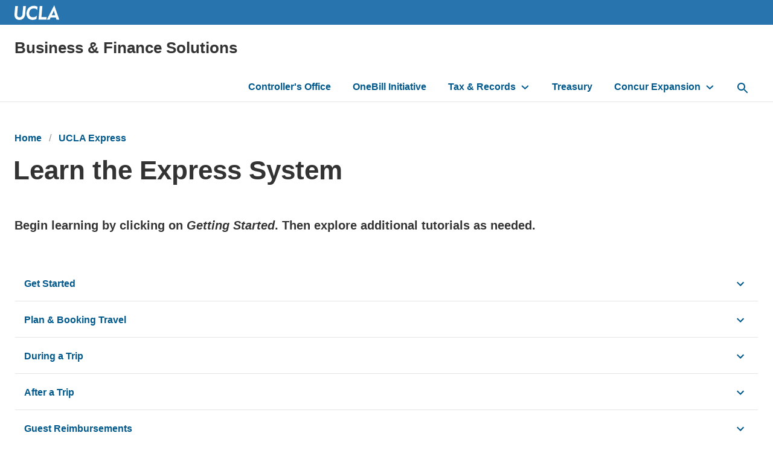

--- FILE ---
content_type: text/html; charset=UTF-8
request_url: https://www.finance.ucla.edu/express/learn-system
body_size: 7659
content:
<!DOCTYPE html>
<html lang="en" dir="ltr" prefix="content: http://purl.org/rss/1.0/modules/content/  dc: http://purl.org/dc/terms/  foaf: http://xmlns.com/foaf/0.1/  og: http://ogp.me/ns#  rdfs: http://www.w3.org/2000/01/rdf-schema#  schema: http://schema.org/  sioc: http://rdfs.org/sioc/ns#  sioct: http://rdfs.org/sioc/types#  skos: http://www.w3.org/2004/02/skos/core#  xsd: http://www.w3.org/2001/XMLSchema# ">
  <head>
    <meta charset="utf-8" />
<script async src="https://www.googletagmanager.com/gtag/js?id=UA-45095774-13"></script>
<script>window.dataLayer = window.dataLayer || [];function gtag(){dataLayer.push(arguments)};gtag("js", new Date());gtag("set", "developer_id.dMDhkMT", true);gtag("config", "UA-45095774-13", {"groups":"default","anonymize_ip":true,"page_placeholder":"PLACEHOLDER_page_path","allow_ad_personalization_signals":false});gtag("config", "G-45M19DM62V", {"groups":"default","page_placeholder":"PLACEHOLDER_page_location","allow_ad_personalization_signals":false});</script>
<link rel="canonical" href="https://www.finance.ucla.edu/express/learn-system" />
<meta property="og:site_name" content="Business &amp; Finance Solutions" />
<meta property="og:type" content="website" />
<meta property="og:url" content="https://www.finance.ucla.edu/express/learn-system" />
<meta property="og:title" content="Learn the Express System" />
<meta property="article:published_time" content="2021-02-09T10:48:40-08:00" />
<meta property="article:modified_time" content="2023-10-06T10:29:19-07:00" />
<meta name="Generator" content="Drupal 10 (https://www.drupal.org)" />
<meta name="MobileOptimized" content="width" />
<meta name="HandheldFriendly" content="true" />
<meta name="viewport" content="width=device-width, initial-scale=1.0" />
<meta http-equiv="X-UA-Compatible" content="IE=edge,chrome=1" />
<meta http-equiv="apple-mobile-web-app-capable" content="yes" />
<link rel="icon" href="/profiles/custom/siteden/themes/custom/siteden_surface/favicon.ico" type="image/vnd.microsoft.icon" />

    <title>Learn the Express System | Business &amp; Finance Solutions</title>
    <link rel="stylesheet" media="all" href="/sites/default/files/css/css_sx7FDLB5yXDOXunIkhzz-mB9RHGaKQkMYo-ilvBCxHs.css?delta=0&amp;language=en&amp;theme=siteden_surface&amp;include=[base64]" />
<link rel="stylesheet" media="all" href="/sites/default/files/css/css_v5aqzXfsjIJX7FzqcMkmYt7auBobe72i5YeJ98Pa34g.css?delta=1&amp;language=en&amp;theme=siteden_surface&amp;include=[base64]" />

    
  </head>
  <body class="no-jscript path-node page-node-type-sf-page node-3081">
    <a class="skip-to-main-button" href="#main-content" role="link" aria-label="Skip to main content">Skip to Main Content</a>
    
      <div class="dialog-off-canvas-main-canvas" data-off-canvas-main-canvas>
    
    <div role="region"  class="region region-message" aria-label="message">
    <div data-drupal-messages-fallback class="hidden"></div>

  </div>


<header id="header">
        <div role="region"  class="region region-university-header" aria-label="university_header">
    
<div class="header-logo">
  <div class="header-logo__wrap">
    <a href="https://www.ucla.edu/">
      <img class="header-logo__image" src="/profiles/custom/siteden/themes/custom/siteden_surface/assets/images/surface-images/logo-ucla.svg" alt="UCLA Logo" />
    </a>

      </div>
</div>


  </div>

  <div class="header-wrap header-wrap--mobile-bp-1024">

      <div role="region"  class="region region-header" aria-label="header">
    

<div id="block-siteden-surface-branding" class="block block-system block-system-branding-block">
    
    
    
<h1 class="site-name clearfix">
    <a href="/" title="Home" rel="home">Business &amp; Finance Solutions</a>
</h1>

</div>

  </div>

    
      <div class="region region-navigation header__navbar" id="nav-main">
    <nav role="navigation" aria-labelledby="" id="block-siteden-surface-main-menu" class="nav-primary">
            
  <h2 class="visually-hidden">Main navigation</h2>
  
        

<ul region="navigation" class="nav-primary__list">

      <li>
    <a href="/controllers-office" data-drupal-link-system-path="node/3209">Controller&#039;s Office</a>
      </li>
      <li>
    <a href="https://onebill.ucla.edu/">OneBill Initiative</a>
      </li>
      <li class="is-expanded has-children">
    <a href="/tax-records/tax-services" data-drupal-link-system-path="node/26">Tax &amp; Records</a>
          <button class="nav-primary__toggle" aria-label="toggle button to access submenu"></button>
      <ul region="navigation" class="nav-primary__sublist">

      <li>
    <a href="/tax-records/records-management" data-drupal-link-system-path="node/1861">Records Management</a>
      </li>
      <li>
    <a href="/tax-records/tax-services" data-drupal-link-system-path="node/26">Tax Services</a>
      </li>

</ul>

      </li>
      <li>
    <a href="/treasury" data-drupal-link-system-path="node/31">Treasury</a>
      </li>
      <li class="is-expanded has-children">
    <a href="/concur-expansion" data-drupal-link-system-path="node/3215">Concur Expansion</a>
          <button class="nav-primary__toggle" aria-label="toggle button to access submenu"></button>
      <ul region="navigation" class="nav-primary__sublist">

      <li>
    <a href="/concur-expansion/about" data-drupal-link-system-path="node/3216">About</a>
      </li>
      <li>
    <a href="/concur-expansion/faqs" data-drupal-link-system-path="node/3218">FAQs</a>
      </li>
      <li>
    <a href="/article-category/concur-expansion-updates" data-drupal-link-system-path="taxonomy/term/157">Updates</a>
      </li>

</ul>

      </li>

</ul>



  </nav>

<button id="search-button" aria-label="toggle button to access search form" class="search-bar__button">
  <svg role="img" aria-hidden="true" class="nav-primary__search-icon" width="18px" height="18px" viewBox="0 0 18 18" version="1.1" xmlns="http://www.w3.org/2000/svg" xmlns:xlink="http://www.w3.org/1999/xlink">
    <title>Search Icon</title>
    <g stroke="none" stroke-width="1" fill="none" fill-rule="evenodd">
      <g transform="translate(-15.000000, -15.000000)">
        <g id="Nav-Item">
          <g transform="translate(12.000000, 12.000000)">
            <polygon class="Path-polygon" points="0 0 24 0 24 24 0 24"></polygon>
            <path d="M15.5,14 L14.71,14 L14.43,13.73 C15.41,12.59 16,11.11 16,9.5 C16,5.91 13.09,3 9.5,3 C5.91,3 3,5.91 3,9.5 C3,13.09 5.91,16 9.5,16 C11.11,16 12.59,15.41 13.73,14.43 L14,14.71 L14,15.5 L19,20.49 L20.49,19 L15.5,14 Z M9.5,14 C7.01,14 5,11.99 5,9.5 C5,7.01 7.01,5 9.5,5 C11.99,5 14,7.01 14,9.5 C14,11.99 11.99,14 9.5,14 Z" fill="#00598C" fill-rule="evenodd"></path>
          </g>
        </g>
      </g>
    </g>
  </svg>
</button>

<div id="block-search" role="search" class="search-bar">
<form region="navigation" class="search-bar__form" action="/search/google" method="get" id="search-block-form" accept-charset="UTF-8">
  <div class="js-form-item form-item js-form-type-search form-type-search js-form-item-keys form-item-keys form-no-label">
      <label for="edit-keys" class="visually-hidden">Search the site:</label>
        <input title="Enter the terms you wish to search for." data-drupal-selector="edit-keys" placeholder="Search …" required="required" class="search-bar__input form-search" type="search" id="edit-keys" name="keys" value="" size="15" maxlength="128" />

        </div>
<div data-drupal-selector="edit-actions" class="form-actions js-form-wrapper form-wrapper" id="edit-actions"><input data-drupal-selector="edit-submit" class="btn search-bar__submit button js-form-submit form-submit" type="submit" id="edit-submit" value="Search" />
</div>

</form>

</div>

  </div>

    <div class="hamburger__container">

<button id="primary-ham" class="hamburger" type="button" aria-label="toggle button to access navigation and search" title="navigation and search">
  <span class="hamburger__box">
    <span class="hamburger__inner"></span>
  </span>
</button>

</div>
  </div>
</header>

<main id="main-content" tabindex="-1">

  
      <div class="layout__container">
      
    </div>
  
  
  <div class="layout__container layout--default     ">
          <div class="layout__title">
          <div role="region"  class="region region-title" aria-label="title">
    

<div id="block-siteden-surface-breadcrumbs" class="block block-system block-system-breadcrumb-block">
    
    
            <ul class="breadcrumb breadcrumb-full">
                <li class="breadcrumb__item breadcrumb__item--first">
                    <a href="/">Home</a>
            </li>
                <li class="breadcrumb__item">
                    <a href="/express">UCLA Express</a>
            </li>
      </ul>


                    
  <nav class="breadcrumb-condensed">
    <svg width="24" height="24" viewBox="0 0 24 24" fill="none" xmlns="http://www.w3.org/2000/svg">
  <path d="M14 18L15.41 16.59L10.83 12L15.41 7.41L14 6L8 12L14 18Z" fill="#00598c"/>
</svg><a href="/express">UCLA Express</a>
  </nav>


  </div>


<div id="block-siteden-surface-page-title--2" class="block block-core block-page-title-block">
    
    
        
  <h1 class="page-title"><span class="field field--name-title field--type-string field--label-hidden">Learn the Express System</span>
</h1>


  </div>

  </div>

      </div>
    
    <div class="layout__content">
        <div role="region"  class="region region-content" aria-label="content">
    

<div id="block-siteden-surface-content" class="block block-system block-system-main-block panel">
    
    
        
<article about="/express/learn-system" class="node node--type-sf-page node--view-mode-full">

  
    

  
  <div class="node__content">
    
      <div class="field field--name-field-sf-content field--type-entity-reference-revisions field--label-hidden field__items">
              <div class="field__item">  <div class="sd-paragraph-1198 paragraph paragraph--type--sf-section paragraph--view-mode--default">
            <div class="layout layout--onecol">
    <div  class="layout__region layout__region--content">
        <div class="sd-paragraph-1199 paragraph paragraph--type--sf-text paragraph--view-mode--default">
          
            <div class="clearfix text-formatted field field--name-field-sf-wysiwyg field--type-text-long field--label-hidden field__item"><h3><a id="GettingStarted"></a>Begin learning by clicking on<em> Getting Started</em>. Then explore additional tutorials as needed.&nbsp;</h3></div>
      
      </div>
  <div class="sd-paragraph-1208 paragraph paragraph--type--sf-accordion paragraph--view-mode--default">
      
<div class="sf_accordion">
  
    <div class="accordion">
  <button type="button" aria-label="click button to view/hide content" class="accordion__label">Get Started </button>
  <div class="accordion__content" role="region">
    <div class="text-formatted"><a href="https://ucla.box.com/v/log-into-express">Log on to Express</a><br><a href="https://microlearning.opensap.com/media/Exploring+the+SAP+Concur+Home+Page+-+SAP+Concur/1_r9qas58l/210440533">Explore the SAP Concur Home Page Video</a>&nbsp;|&nbsp;<a href="https://assets.concur.com/concurtraining/cte/en-us/tipsheet/pdf/cte_en-us_exp_tip_sheet_exploring_the_concur_home_page.pdf">Quick Start Guide</a><br><br><strong>Setting Up Your Profile</strong><br><a href="https://ucla.box.com/v/update-profile-extended">Update Your Profile (and add/remove Delegates)</a><br><a href="https://ucla.box.com/v/activate-e-receipts">Activate E-Receipts</a><br><a href="https://www.concur.com/en-us/travel-made-easy?PID=end_user&amp;CID=Admin_TL_WelcomeKit">My Travel Network and TripIt Pro</a><br>&nbsp;•&nbsp;&nbsp;<a href="http://assets.concur.com/tripit/GettingStartedwithTripItPro.mp4">Get Started with TripIt Pro</a><br>&nbsp;•&nbsp;&nbsp;<a href="https://www.concurtraining.com/en-us/triplink/traveler-benefits">My Travel Network &amp; TripIt Pro Resources</a><br><a href="https://ucla.box.com/v/concur-mobile-app">Download the Mobile App</a><br><a href="https://assets.concur.com/concurtraining/cte/en-us_nextgen/guides/ExpenseGuide.pdf">Concur Expense Reference Guide</a>&nbsp; (NOTE: UCLA uses SSO to access the Express system. Review the<a href="http://ucla.box.com/v/log-into-express">Log on to Express</a>guide for UCLA-specific instructions.)<br><br>&nbsp;</div>
  </div>
</div>

  
    <div class="accordion">
  <button type="button" aria-label="click button to view/hide content" class="accordion__label">Plan &amp; Booking Travel</button>
  <div class="accordion__content" role="region">
    <div class="text-formatted"><a href="https://microlearning.opensap.com/media/Travel+and+Expense+Overview+-+SAP+Concur/1_kq6jsk60/210440533">Travel &amp; Expense Overview</a><br><a href="https://ucla.box.com/v/create-submit-request">Create &amp; Submit a Request</a><br><a href="https://ucla.box.com/v/guest-group-travel-request">Guest Group Travel Request</a></div>
  </div>
</div>

  
    <div class="accordion">
  <button type="button" aria-label="click button to view/hide content" class="accordion__label">During a Trip</button>
  <div class="accordion__content" role="region">
    <div class="text-formatted"><p><strong>Concur Mobile App</strong><br>
	<a href="https://ucla.box.com/v/concur-mobile-app">Download the Mobile App</a><br>
	<a href="http://www.concurtraining.com/toolkit/en/mobile/iphone/end-user">iPhone App resources</a><br>
	<a href="http://www.concurtraining.com/toolkit/en/mobile/android/end-user">Android App resources</a><br>
	<br>
	<strong>ExpenseIt</strong> (available in the Concur Mobile App)<br>
	<a href="https://www.concurtraining.com/toolkit/en/expense/expenseit/end-user">Learn to Use ExpenseIt</a><br>
	<a href="https://www.concur.com/en-us/resource-center/videos/how-working-expenseit-ios">ExpenseIt for iPhone</a><br>
	<a href="https://assets.concur.com/ExpenseIt/ExpenseIt_ConcurApp_Android.mp4">ExpenseIt for Android</a><br>
	<a href="http://assets.concur.com/ExpenseIt/EndUser_ExpenseItinConcurApp_FAQ.pdf">ExpenseIt FAQ</a></p></div>
  </div>
</div>

  
    <div class="accordion">
  <button type="button" aria-label="click button to view/hide content" class="accordion__label">After a Trip</button>
  <div class="accordion__content" role="region">
    <div class="text-formatted"><p><a href="https://ucla.box.com/v/create-new-expense-report">Create a New Expense Report</a><br>
	<a href="https://ucla.app.box.com/v/report-based-on-completed-trip">Create an Expense Report Based on a Completed Concur Trip</a><br>
	<a href="https://ucla.box.com/v/add-cash-personal-card-expense">Add&nbsp;a Cash/Personal Card Expense to an Expense Report</a><br>
	<a href="https://ucla.box.com/v/add-uni-card-expense-report">Add&nbsp;University Card Transactions to an Expense Report</a><br>
	<a href="https://ucla.box.com/v/allocate-expenses">Allocate&nbsp;Expenses</a><br>
	<a href="https://ucla.box.com/v/itemize-expenses">Itemize Expenses</a><br>
	<a href="https://ucla.box.com/v/itemize-nightly-lodging">Itemize Nightly Lodging Expenses</a><br>
	<a href="https://ucla.box.com/v/enter-car-mileage">Enter Car Mileage</a><br>
	<a href="https://ucla.box.com/v/add-attendees-business-meal">Add&nbsp;Attendees to a Business Meal</a><br>
	<a href="https://ucla.box.com/v/report-based-on-per-diem">Create&nbsp;an Expense Report Based on Per Diem – Foreign Meals &amp; Lodging</a><br>
	<a href="https://ucla.box.com/v/report-foreign-actuals">Create&nbsp;an Expense Report Claim Actuals – Foreign Meals &amp; Lodging</a><br>
	<a href="https://ucla.box.com/v/convert-foreign-currency">Convert&nbsp;Foreign Currency Transactions</a><br>
	<a href="https://ucla.box.com/v/working-available-receipts">Work&nbsp;with Available Receipts</a><br>
	<a href="https://ucla.box.com/v/missing-receipt-declaration">Work&nbsp;with Missing Receipt Declarations</a><br>
	<a href="https://ucla.box.com/v/view-receipts">View&nbsp;Receipts</a><br>
	<a href="https://ucla.box.com/v/print-and-submit-report">Print, Review&nbsp;&amp; Submit&nbsp;an Expense Report</a><br>
	<a href="https://ucla.box.com/v/correct-and-resubmit">Correct&nbsp;and Resubmit&nbsp;an Expense Report</a><br>
	<a href="https://ucla.box.com/v/create-report-from-request">Create&nbsp;a Report from a Request</a><br>
	<a href="https://ucla.box.com/v/add-request-expense-report">Add&nbsp;a Request to an Expense Report</a></p></div>
  </div>
</div>

  
    <div class="accordion">
  <button type="button" aria-label="click button to view/hide content" class="accordion__label">Guest Reimbursements</button>
  <div class="accordion__content" role="region">
    <div class="text-formatted"><p><a href="https://ucla.box.com/v/guest-profile-creation">Create&nbsp;a Guest Profile</a><br>
	<a href="https://ucla.box.com/v/create-report-for-guest">Create&nbsp;an Expense Report for a Guest</a></p></div>
  </div>
</div>

  
    <div class="accordion">
  <button type="button" aria-label="click button to view/hide content" class="accordion__label">Concur Mobile App</button>
  <div class="accordion__content" role="region">
    <div class="text-formatted"><p><a href="https://ucla.box.com/v/concur-mobile-app">Download the Mobile App</a><br>
	<a href="http://www.concurtraining.com/toolkit/en/mobile/iphone/end-user">iPhone App resources</a><br>
	<a href="http://www.concurtraining.com/toolkit/en/mobile/android/end-user">Android App resources</a></p></div>
  </div>
</div>

  
    <div class="accordion">
  <button type="button" aria-label="click button to view/hide content" class="accordion__label">Training Webinar Series</button>
  <div class="accordion__content" role="region">
    <div class="text-formatted"><a href="https://vimeo.com/752698838">NextGen Interface&nbsp;Demo</a><br><a href="https://ucla.box.com/v/nextgen-ui-webinar-slides">NextGen Interface Demo&nbsp;Slides</a><br><a href="https://www.finance.ucla.edu/campus-community-webinar-series">Legacy Interface Webinars</a></div>
  </div>
</div>

  
    <div class="accordion">
  <button type="button" aria-label="click button to view/hide content" class="accordion__label">Resources &amp; FAQs</button>
  <div class="accordion__content" role="region">
    <div class="text-formatted"><p><a href="https://bit.ly/3tr2GZI">UCLA Travel &amp; Business Events Policy Training</a>&nbsp;<br>
	<a href="https://www.finance.ucla.edu/new-express-faqs">FAQs, Tips &amp; Terms</a><br>
	<a href="https://www.concurtraining.com/customers/tech_pubs/icons.pdf">Icon Quick Start Guide</a></p></div>
  </div>
</div>

  </div>
  </div>
  <div class="sd-paragraph-1209 paragraph paragraph--type--sf-text paragraph--view-mode--default">
          
            <div class="clearfix text-formatted field field--name-field-sf-wysiwyg field--type-text-long field--label-hidden field__item"><p>&nbsp;</p></div>
      
      </div>

    </div>
  </div>

      </div>
</div>
          </div>
  
  </div>

</article>

  </div>

  </div>

    </div>

    
      </div>
</main>


<div class="footer__dept" aria-label="Department footer" role="contentinfo">
  <div class="layout__container">

    
      <div class="footer__dept--left">  <div role="region"  class="region region-footer" aria-label="footer">
    <div id="block-bbfinancefooterlogo" class="o-media branding">
      
        
              <div class="o-media__figure branding__figure">
        <a class="link-img" href="/"><img alt="Site logo" src="https://www.finance.ucla.edu/sites/default/files/2021-02/Uxd_Wht_business-finance-solutions.svg" /></a>
      </div>
          </div>


<div id="block-footercontactinfo" class="block block-block-content block-block-contente2f5abca-f084-4e0b-8194-9615bc87bc26 block-type--sf_basic">
    
    
        
  </div>

  </div>
</div>
      <div class="footer__dept--right">
        <nav role="navigation" aria-labelledby="-menu" class="l-footer__menu o-flex-region block block-menu navigation menu--">
            
  

        

<div id="block-footercontactmenu" class="block block-block-content block-block-contentc952c1bc-b4ee-46a2-baec-fc6faebc9c70 block-type--sf_basic">
    
    
        
            <div class="clearfix text-formatted field field--name-body field--type-text-with-summary field--label-hidden field__item"><p><a href="/contact-corporate-financial-services">Contact Us</a></p></div>
      
  </div>

  </nav>

        
      </div>

    
  </div>
</div>
<div class="global-foot" aria-label="Global footer" role="contentinfo">
  <div class="layout__container global-foot__contain">

    <p class="global-foot__legal-copyright">&copy;
      2026
      Regents of the
      <a class="copy__link-a dark" href="http://www.universityofcalifornia.edu/">University of California</a>
    </p>

    <ul class="global-foot__legal-list list--inline">
      <li>
        <a href="https://www.bso.ucla.edu/">Emergency</a>
      </li>
      <li>
        <a href="https://www.ucla.edu/accessibility">Accessibility</a>
      </li>
      <li>
        <a href="https://equity.ucla.edu/report-an-incident/">Report Misconduct</a>
      </li>
      <li>
        <a href="https://www.ucla.edu/terms-of-use/">Privacy &amp; Terms of Use</a>
      </li>
    </ul>

    <div class="social-links-container">
      <a class="social-icon" href="https://www.facebook.com/UCLA/">
        <span class="social-icon--facebook"></span>
        <span class="visuallyhidden">Facebook</span>
      </a>
      <a href="https://www.instagram.com/ucla/">
        <span class="social-icon--instagram"></span>
        <span class="visuallyhidden">Instagram</span>
      </a>
      <a href="https://www.linkedin.com/school/ucla">
        <span class="social-icon--linkedin"></span>
        <span class="visuallyhidden">Linked</span>
      </a>
      <a href="https://twitter.com/ucla">
        <span class="social-icon--x"></span>
        <span class="visuallyhidden">X</span>
      </a>
      <a href="https://www.youtube.com/user/UCLA">
        <span class="social-icon--youtube"></span>
        <span class="visuallyhidden">Youtube</span>
      </a>
      <a href="https://www.tiktok.com/@ucla?lang=en">
        <span class="social-icon--tiktok"></span>
        <span class="visuallyhidden">TikTok</span>
      </a>
      <a href="https://www.threads.net/@ucla">
        <span class="social-icon--threads"></span>
        <span class="visuallyhidden">Threads</span>
      </a>
    </div>
  </div>
</div>


  </div>

    
    <script type="application/json" data-drupal-selector="drupal-settings-json">{"path":{"baseUrl":"\/","pathPrefix":"","currentPath":"node\/3081","currentPathIsAdmin":false,"isFront":false,"currentLanguage":"en"},"pluralDelimiter":"\u0003","suppressDeprecationErrors":true,"google_analytics":{"account":"UA-45095774-13","trackOutbound":true,"trackMailto":true,"trackTel":true,"trackDownload":true,"trackDownloadExtensions":"7z|aac|arc|arj|asf|asx|avi|bin|csv|doc(x|m)?|dot(x|m)?|exe|flv|gif|gz|gzip|hqx|jar|jpe?g|js|mp(2|3|4|e?g)|mov(ie)?|msi|msp|pdf|phps|png|ppt(x|m)?|pot(x|m)?|pps(x|m)?|ppam|sld(x|m)?|thmx|qtm?|ra(m|r)?|sea|sit|tar|tgz|torrent|txt|wav|wma|wmv|wpd|xls(x|m|b)?|xlt(x|m)|xlam|xml|z|zip"},"hamburgerBreakpoint":"1024","googleCSE":{"cx":"006855704751877854816:iyjwy7r2lwo","language":"en","resultsWidth":0,"domain":"www.finance.ucla.edu","isDefault":true},"ajaxTrustedUrl":{"\/search\/google":true},"user":{"uid":0,"permissionsHash":"2932d70d6437f8c873d30b01794c637b8693f725cb39f50ebe91408629b3df94"}}</script>
<script src="/sites/default/files/js/js_YRRU7MWoo4FOO--DXP3-ikTMngdY6rX0-r4s-dMELoc.js?scope=footer&amp;delta=0&amp;language=en&amp;theme=siteden_surface&amp;include=eJxdyTEOgDAIBdALaXqkBikSEuQ3BQdv7-bg-p4C6tIpyJ8yzqY_2NJKhkRnXBMhUdny7MSMNQzxfd7rJJamjoN8T142K19VAyaD"></script>

  </body>
</html>


--- FILE ---
content_type: image/svg+xml
request_url: https://www.finance.ucla.edu/profiles/custom/siteden/themes/custom/siteden_surface/assets/images/icons/denotive/down--blue.svg
body_size: -182
content:
<svg width="48" height="48" xmlns="http://www.w3.org/2000/svg" viewBox="0 0 48 48" style="enable-background:new 0 0 48 48" xml:space="preserve"><title>Arrow Down</title><style>.down-arrow--blue{fill-rule:evenodd;clip-rule:evenodd;fill:#00598c}</style><path class="down-arrow--blue" d="m14.8 17.2 9.2 9.2 9.2-9.2L36 20 24 32 12 20l2.8-2.8z"/></svg>

--- FILE ---
content_type: image/svg+xml
request_url: https://www.finance.ucla.edu/profiles/custom/siteden/themes/custom/siteden_surface/assets/images/icons/social/youtube--brand.svg
body_size: -84
content:
<svg preserveAspectRatio="xMidYMid meet" xmlns="http://www.w3.org/2000/svg" viewBox="0 0 48 48" xml:space="preserve"><title>Youtube</title><path fill-rule="evenodd" clip-rule="evenodd" fill="#E70000" d="M20.3 29.7V19.4l9.7 5.2-9.7 5.1zm21.3-12.1s-.4-2.5-1.4-3.7c-1.4-1.5-2.9-1.5-3.6-1.6C31.6 12 24 12 24 12s-7.6 0-12.6.4c-.7.1-2.2.1-3.6 1.6-1.1 1.1-1.4 3.7-1.4 3.7s-.4 3-.4 6v2.8c0 3 .4 6 .4 6s.4 2.5 1.4 3.7c1.4 1.5 3.2 1.4 4 1.6 2.9.3 12.2.4 12.2.4s7.6 0 12.6-.4c.7-.1 2.2-.1 3.6-1.6 1.1-1.1 1.4-3.7 1.4-3.7s.4-3 .4-6v-2.8c0-3.1-.4-6.1-.4-6.1z"/></svg>
